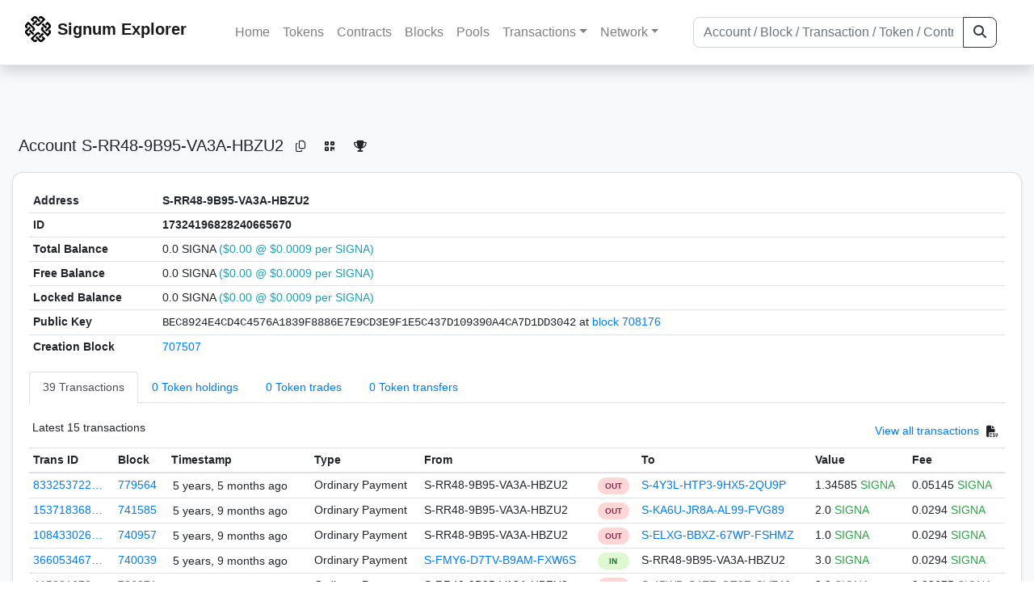

--- FILE ---
content_type: text/html; charset=utf-8
request_url: https://explorer.signum.network/address/17324196828240665670
body_size: 7204
content:


<!doctype html>
<html lang="en">

<head>
  <meta charset="utf-8">
  <meta name="viewport" content="width=device-width, initial-scale=1, maximum-scale=1, shrink-to-fit=no">
  <meta name="keywords" content="sustainable, blockchain, crypto, minable, HDD, greencoin, singa, SIGNA">
  <meta property="og:title" content="Signum Explorer - Smart. Secure. Sustainable.">
  <meta name="twitter:title" content="Signum Explorer - Smart. Secure. Sustainable.">
  <meta property="og:image" content="https://signum.network/assets/img/seo/Signum_blue.png">
  <meta property="og:description" content="
S-RR48-9B95-VA3A-HBZU2

">
  <meta name="description"
    content="The easiest and most trusted Signum transaction search engine and blockchain explorer.">
  <title>Signum Explorer  - Account S-RR48-9B95-VA3A-HBZU2</title>
  <link href="/static/favicon.png" rel="icon">
  <link rel="stylesheet" href="https://cdn.jsdelivr.net/npm/bootstrap@4.6.2/dist/css/bootstrap.min.css" integrity="sha384-xOolHFLEh07PJGoPkLv1IbcEPTNtaed2xpHsD9ESMhqIYd0nLMwNLD69Npy4HI+N" crossorigin="anonymous">
  <link rel="stylesheet" href="/static/css/style.css?v=h">
  <link rel="stylesheet" type="text/css" href="/static/fontawesome-free-6.5.2-web/css/all.min.css" />
</head>
<body>
  
  <div class="wrapper">
    
      <header>
        <nav class="navbar navbar-expand-lg navbar-light fixed-top border-bottom shadow mb-3">
          <div class="container" style="max-width: 1400px !important;">
          <a class="mb-2" href="/"><img alt="LOGO" src="/static/logo.svg" height="32px"></a>
          <a class="p-2" href="/">
          
            <span class="navbar-brand my-0 mr-auto mb-2 font-weight-bold">Signum Explorer</span><br />
          
            
          </a>
          <button class="navbar-toggler" type="button" data-toggle="collapse" data-target="#navbarsMenu"
            aria-controls="navbarsMenu" aria-expanded="false" aria-label="Toggle navigation">
            <span class="navbar-toggler-icon"></span>
          </button>
          <div class="collapse navbar-collapse justify-content-md-center pl-4" id="navbarsMenu">
            <ul class="navbar-nav">
              <li class="nav-item">
                <a class="nav-link" href="/">Home</a>
              </li>
              <li class="nav-item">
                <a class="nav-link" href="/assets/">Tokens</a>
              </li>
              <li class="nav-item">
                <a class="nav-link" href="/ats/">Contracts</a>
              </li>
              <li class="nav-item">
                <a class="nav-link" href="/blocks/">Blocks</a>
              </li>
              <li class="nav-item">
                <a class="nav-link" href="/pools/">Pools</a>
              </li>
              <li class="nav-item dropdown">
                <a class="nav-link dropdown-toggle" href="#" id="transactions-nav" data-toggle="dropdown"
                  aria-haspopup="true" aria-expanded="false">Transactions</a>
                <div class="dropdown-menu" aria-labelledby="transactions-nav">
                  <a class="dropdown-item" href="/txsPending/">Pending Transactions</a>
                  <a class="dropdown-item" href="/txs/">Confirmed Transactions</a>
                  <a class="dropdown-item" href="/sub/">Auto-Payments</a>
                  <a class="dropdown-item" href="/alias/">Aliases</a>
                </div>
              </li>
              <li class="nav-item dropdown">
                <a class="nav-link dropdown-toggle" href="#" id="peers-nav" data-toggle="dropdown" aria-haspopup="true"
                  aria-expanded="false">Network</a>
                <div class="dropdown-menu" aria-labelledby="peers-nav">
                  <a class="dropdown-item" href="/accounts/">Top Accounts</a>
                  <a class="dropdown-item" href="/peers/">Nodes List</a>
                  <a class="dropdown-item" href="/peers-charts/">Nodes Distribution</a>
                </div>
              </li>
            </ul>
          </div>
          
          <form class="form-inline my-2 my-lg-0 input-group col-lg-4" action="/search/">
            <input class="form-control" type="text" name="q"
              placeholder="Account / Block / Transaction / Token / Contract" title="Fill to search" aria-label="Search">
            <div class="input-group-append">
              <button class="btn btn-outline-dark my-sm-0" type="submit" name="submit" value="Search"><i
                  class="fas fa-search"></i></button>
            </div>
          </form>
          
          </div>
        </nav>
      </header>
      <main role="main">
        <div class="container">
          <div class="text-center mb-5">
          </div>
          
          
  <!-- QRModal -->
  <div class="modal fade" id="QRModal" tabindex="-1" role="dialog" aria-labelledby="QRModalLabel" aria-hidden="true">
    <div class="modal-dialog modal-sm" role="document">
      <div class="modal-content">
        <div class="modal-header">
          <h5 class="modal-title text-break small" id="QRModalLabel">S-RR48-9B95-VA3A-HBZU2</h5>
          <button type="button" class="close" data-dismiss="modal" aria-label="Close">
            <span aria-hidden="true">&times;</span>
          </button>
        </div>
        <div class="modal-body text-center">
          <div id="qr_code" title="S-S-RR48-9B95-VA3A-HBZU2"></div>
        </div>
      </div>
    </div>
  </div>

  <h5 class="p-2">Account<br class="d-md-none" /> S-RR48-9B95-VA3A-HBZU2
    <a class="btn btn-sm btn-icon btn-light rounded-circle copy-btn" href="#" data-clipboard-text="S-RR48-9B95-VA3A-HBZU2"><i class="far fa-copy"></i></a>
    <a class="btn btn-sm btn-icon btn-light rounded-circle" href="#" data-toggle="modal" data-target="#QRModal" title="Click to view QR Code"><i class="fa fa-qrcode"></i></a>
    <a class="btn btn-sm btn-icon btn-light rounded-circle copy-btn" title="Click to view SignaRank" href="https://signarank.club/address/17324196828240665670" target="_blank"><i class="fa fa-trophy"></i></a>
  </h5>

  <div class="card-deck mb-3">
    <div class="card mb-4 shadow-sm">
      <div class="card-body">

        <div class="table-responsive">
          <table class="table small table-sm">
            <tbody>
            <tr>
              <th>Address</th>
              <th>S-RR48-9B95-VA3A-HBZU2
                
              </th>
              </tr>
            <tr>
              <th style="width: 160px;">ID</th>
              <th>17324196828240665670</th>
            </tr>
            
            
            <tr>
              <th>Total Balance</th>
              <td>
                0.0 SIGNA<br class="d-md-none" />
                <span class="text-info">($0.00 @ $0.0009 per SIGNA)</span>
              </td>
            </tr>
            <tr>
              <th>Free Balance</th>
              <td>
                0.0 SIGNA<br class="d-md-none" />
                <span class="text-info">($0.00 @ $0.0009 per SIGNA)</span>
              </td>
            </tr>
            <tr>
              <th>Locked Balance</th>
              <td>
                0.0 SIGNA<br class="d-md-none" />
                <span class="text-info">($0.00 @ $0.0009 per SIGNA)</span>
              </td>
            </tr>
            
            
            <tr>
              <th>Public Key</th>
              <td style="word-wrap: break-word; max-width: 250px">
                
                  <span class="text-monospace">BEC8924E4CD4C4576A1839F8886E7E9CD3E9F1E5C437D109390A4CA7D1DD3042</span>
                  <br class="d-md-none" />
                  at <a href="/block/708176">block 708176</a>
                
              </td>
            </tr>
            
            <tr>
              <th>Creation Block</th>
              <td><a href="/block/707507">707507</a></td>
            </tr>
            
            </tbody>
          </table>

          <nav>
            <div class="nav nav-tabs small" id="nav-tab" role="tablist">
              <a class="nav-item nav-link active" id="nav-transactions-tab" data-toggle="tab" href="#nav-transactions" role="tab" aria-controls="nav-transactions" aria-selected="true">39 Transactions</a>
              <a class="nav-item nav-link" id="nav-asset-hold-tab" data-toggle="tab" href="#nav-asset-hold" role="tab" aria-controls="nav-asset-hold" aria-selected="false">0 Token holdings</a>
              <a class="nav-item nav-link" id="nav-asset-trades-tab" data-toggle="tab" href="#nav-asset-trades" role="tab" aria-controls="nav-asset-trades" aria-selected="false">0 Token trades</a>
              <a class="nav-item nav-link" id="nav-asset-transfer-tab" data-toggle="tab" href="#nav-asset-transfer" role="tab" aria-controls="nav-asset-transfer" aria-selected="false">0 Token transfers</a>
              
              
              
              
              
            </div>
          </nav>
          <div class="tab-content" id="nav-tabContent">
            <div class="tab-pane fade show active" id="nav-transactions" role="tabpanel" aria-labelledby="nav-transactions-tab">
              
                <p style="margin-top: 10px">
                  <div class="float-left small p-1">Latest 15 transactions</div>
                  <div class="float-right  small p-1">
                    <a href="/txs/?a=17324196828240665670">View all transactions</a>
                    <a class="btn btn-sm btn-icon btn-soft-secondary rounded-circle copy-btn px-1" title="Download the latest 2k txs" href="/csv/17324196828240665670"><i class="fas fa-file-csv"></i></a>
                  </div>
                </p>
                


<div class="table-responsive">
  <table class="table table-hover small table-sm">
    
    <thead>
    <tr>
      <th scope="col">Trans ID</th>
      <th scope="col">Block</th>
      <th scope="col">Timestamp</th>
      <th scope="col">Type</th>
      <th scope="col">From</th>
      <th scope="col"></th>
      <th scope="col">To</th>
      <th scope="col">Value</th>
      <th scope="col">Fee</th>
    </tr>
    </thead>
    <tbody>
    
      <tr>
        <td><a href="/tx/8332537222321960359">833253722…</a></td>
        <td class=" "><a href="/block/779564">779564</a></td>
        <td><div class="truncate">5 years, 5 months ago</div></td>
        <td class="text-nowrap">
          
            <span> Ordinary Payment</span>
          
          
          
        </td>
        <td class="text-nowrap">
          


  S-RR48-9B95-VA3A-HBZU2


  <br>

<small>
  
    <span class="text-secondary"></span>
  
</small>

        </td>
        <td>
          
            
              <span class="text-center font-weight-bold rounded-pill" style="background-color: rgb(255, 214, 214)!important; color: rgb(140, 45, 80); line-height: 1.6; font-size: .61rem; width: 100%!important; display: inline-block; padding: .2rem .5rem;">
                OUT</span>
            
          
        </td>
        <td class="text-nowrap">
          
            



  


  <a href="/address/765425562621671474">
    S-4Y3L-HTP3-9HX5-2QU9P
  </a>


  <br>

<small>
  
    <span class="text-secondary"></span>
  
</small>



          
        </td>
          <td class="text-nowrap">
                    
              <span>1.34585</span>
              <span class="text-success"> SIGNA </span><br>
            
                      
            
            
          </td>
        <td class="text-nowrap">
          <span>0.05145</span>
          <span class="text-success"> SIGNA </span>
        </td>
      </tr>
     
    
      <tr>
        <td><a href="/tx/15371836831154977802">153718368…</a></td>
        <td class=" "><a href="/block/741585">741585</a></td>
        <td><div class="truncate">5 years, 9 months ago</div></td>
        <td class="text-nowrap">
          
            <span> Ordinary Payment</span>
          
          
          
        </td>
        <td class="text-nowrap">
          


  S-RR48-9B95-VA3A-HBZU2


  <br>

<small>
  
    <span class="text-secondary"></span>
  
</small>

        </td>
        <td>
          
            
              <span class="text-center font-weight-bold rounded-pill" style="background-color: rgb(255, 214, 214)!important; color: rgb(140, 45, 80); line-height: 1.6; font-size: .61rem; width: 100%!important; display: inline-block; padding: .2rem .5rem;">
                OUT</span>
            
          
        </td>
        <td class="text-nowrap">
          
            



  


  <a href="/address/15247459381148164250">
    S-KA6U-JR8A-AL99-FVG89
  </a>


  <br>

<small>
  
    <span class="text-secondary"></span>
  
</small>



          
        </td>
          <td class="text-nowrap">
                    
              <span>2.0</span>
              <span class="text-success"> SIGNA </span><br>
            
                      
            
            
          </td>
        <td class="text-nowrap">
          <span>0.0294</span>
          <span class="text-success"> SIGNA </span>
        </td>
      </tr>
     
    
      <tr>
        <td><a href="/tx/10843302643445770940">108433026…</a></td>
        <td class=" "><a href="/block/740957">740957</a></td>
        <td><div class="truncate">5 years, 9 months ago</div></td>
        <td class="text-nowrap">
          
            <span> Ordinary Payment</span>
          
          
          
        </td>
        <td class="text-nowrap">
          


  S-RR48-9B95-VA3A-HBZU2


  <br>

<small>
  
    <span class="text-secondary"></span>
  
</small>

        </td>
        <td>
          
            
              <span class="text-center font-weight-bold rounded-pill" style="background-color: rgb(255, 214, 214)!important; color: rgb(140, 45, 80); line-height: 1.6; font-size: .61rem; width: 100%!important; display: inline-block; padding: .2rem .5rem;">
                OUT</span>
            
          
        </td>
        <td class="text-nowrap">
          
            



  


  <a href="/address/16126818839474621358">
    S-ELXG-BBXZ-67WP-FSHMZ
  </a>


  <br>

<small>
  
    <span class="text-secondary"></span>
  
</small>



          
        </td>
          <td class="text-nowrap">
                    
              <span>1.0</span>
              <span class="text-success"> SIGNA </span><br>
            
                      
            
            
          </td>
        <td class="text-nowrap">
          <span>0.0294</span>
          <span class="text-success"> SIGNA </span>
        </td>
      </tr>
     
    
      <tr>
        <td><a href="/tx/3660534678657656051">366053467…</a></td>
        <td class=" "><a href="/block/740039">740039</a></td>
        <td><div class="truncate">5 years, 9 months ago</div></td>
        <td class="text-nowrap">
          
            <span> Ordinary Payment</span>
          
          
          
        </td>
        <td class="text-nowrap">
          


  <a href="/address/15858191720420659140">
    S-FMY6-D7TV-B9AM-FXW6S
  </a>


  <br>

<small>
  
    <span class="text-secondary"></span>
  
</small>

        </td>
        <td>
          
            
              <span class="text-center font-weight-bold rounded-pill" style="background-color: rgb(222, 249, 210)!important; color: rgb(35, 118, 64); line-height: 1.6; font-size: .61rem; width: 100%!important; display: inline-block; padding: .2rem .5rem;">
                IN</span>
            
          
        </td>
        <td class="text-nowrap">
          
            



  


  S-RR48-9B95-VA3A-HBZU2


  <br>

<small>
  
    <span class="text-secondary"></span>
  
</small>



          
        </td>
          <td class="text-nowrap">
                    
              <span>3.0</span>
              <span class="text-success"> SIGNA </span><br>
            
                      
            
            
          </td>
        <td class="text-nowrap">
          <span>0.0294</span>
          <span class="text-success"> SIGNA </span>
        </td>
      </tr>
     
    
      <tr>
        <td><a href="/tx/415881672718842621">415881672…</a></td>
        <td class=" "><a href="/block/736871">736871</a></td>
        <td><div class="truncate">5 years, 9 months ago</div></td>
        <td class="text-nowrap">
          
            <span> Ordinary Payment</span>
          
          
          
        </td>
        <td class="text-nowrap">
          


  S-RR48-9B95-VA3A-HBZU2


  <br>

<small>
  
    <span class="text-secondary"></span>
  
</small>

        </td>
        <td>
          
            
              <span class="text-center font-weight-bold rounded-pill" style="background-color: rgb(255, 214, 214)!important; color: rgb(140, 45, 80); line-height: 1.6; font-size: .61rem; width: 100%!important; display: inline-block; padding: .2rem .5rem;">
                OUT</span>
            
          
        </td>
        <td class="text-nowrap">
          
            



  


  <a href="/address/11676034760445071243">
    S-45WD-S4ER-GT3Z-CVE46
  </a>


  <br>

<small>
  
    <span class="text-secondary"></span>
  
</small>



          
        </td>
          <td class="text-nowrap">
                    
              <span>2.0</span>
              <span class="text-success"> SIGNA </span><br>
            
                      
            
            
          </td>
        <td class="text-nowrap">
          <span>0.03675</span>
          <span class="text-success"> SIGNA </span>
        </td>
      </tr>
     
    
      <tr>
        <td><a href="/tx/17203968931453527228">172039689…</a></td>
        <td class=" "><a href="/block/736598">736598</a></td>
        <td><div class="truncate">5 years, 9 months ago</div></td>
        <td class="text-nowrap">
          
            <span> Ordinary Payment</span>
          
          
          
        </td>
        <td class="text-nowrap">
          


  S-RR48-9B95-VA3A-HBZU2


  <br>

<small>
  
    <span class="text-secondary"></span>
  
</small>

        </td>
        <td>
          
            
              <span class="text-center font-weight-bold rounded-pill" style="background-color: rgb(255, 214, 214)!important; color: rgb(140, 45, 80); line-height: 1.6; font-size: .61rem; width: 100%!important; display: inline-block; padding: .2rem .5rem;">
                OUT</span>
            
          
        </td>
        <td class="text-nowrap">
          
            



  


  <a href="/address/13696467877587530941">
    S-GF7X-YYWL-HE8H-D2X6W
  </a>


  <br>

<small>
  
    <span class="text-secondary"></span>
  
</small>



          
        </td>
          <td class="text-nowrap">
                    
              <span>1.0</span>
              <span class="text-success"> SIGNA </span><br>
            
                      
            
            
          </td>
        <td class="text-nowrap">
          <span>0.05145</span>
          <span class="text-success"> SIGNA </span>
        </td>
      </tr>
     
    
      <tr>
        <td><a href="/tx/12270626245651316730">122706262…</a></td>
        <td class=" "><a href="/block/736107">736107</a></td>
        <td><div class="truncate">5 years, 9 months ago</div></td>
        <td class="text-nowrap">
          
            <span> Ordinary Payment</span>
          
          
          
        </td>
        <td class="text-nowrap">
          


  <a href="/address/16819229230962281071">
    S-Z4MH-VYFP-5WDL-G9HUL
  </a>


  <br>

<small>
  
    <span class="text-secondary"></span>
  
</small>

        </td>
        <td>
          
            
              <span class="text-center font-weight-bold rounded-pill" style="background-color: rgb(222, 249, 210)!important; color: rgb(35, 118, 64); line-height: 1.6; font-size: .61rem; width: 100%!important; display: inline-block; padding: .2rem .5rem;">
                IN</span>
            
          
        </td>
        <td class="text-nowrap">
          
            



  


  S-RR48-9B95-VA3A-HBZU2


  <br>

<small>
  
    <span class="text-secondary"></span>
  
</small>



          
        </td>
          <td class="text-nowrap">
                    
              <span>1.0</span>
              <span class="text-success"> SIGNA </span><br>
            
                      
            
            
          </td>
        <td class="text-nowrap">
          <span>0.0147</span>
          <span class="text-success"> SIGNA </span>
        </td>
      </tr>
     
    
      <tr>
        <td><a href="/tx/6698122472334396562">669812247…</a></td>
        <td class=" "><a href="/block/735565">735565</a></td>
        <td><div class="truncate">5 years, 9 months ago</div></td>
        <td class="text-nowrap">
          
            <span> Ordinary Payment</span>
          
          
          
        </td>
        <td class="text-nowrap">
          


  S-RR48-9B95-VA3A-HBZU2


  <br>

<small>
  
    <span class="text-secondary"></span>
  
</small>

        </td>
        <td>
          
            
              <span class="text-center font-weight-bold rounded-pill" style="background-color: rgb(255, 214, 214)!important; color: rgb(140, 45, 80); line-height: 1.6; font-size: .61rem; width: 100%!important; display: inline-block; padding: .2rem .5rem;">
                OUT</span>
            
          
        </td>
        <td class="text-nowrap">
          
            



  


  <a href="/address/8326479428121004255">
    S-248Z-XLHE-AE7Q-9SE59
  </a>


  <br>

<small>
  
    <span class="text-secondary"></span>
  
</small>



          
        </td>
          <td class="text-nowrap">
                    
              <span>17.0</span>
              <span class="text-success"> SIGNA </span><br>
            
                      
            
            
          </td>
        <td class="text-nowrap">
          <span>0.05145</span>
          <span class="text-success"> SIGNA </span>
        </td>
      </tr>
     
    
      <tr>
        <td><a href="/tx/13937470237534561515">139374702…</a></td>
        <td class=" "><a href="/block/735535">735535</a></td>
        <td><div class="truncate">5 years, 9 months ago</div></td>
        <td class="text-nowrap">
          
            <span> Ordinary Payment</span>
          
          
          
        </td>
        <td class="text-nowrap">
          


  <a href="/address/1438799790411080406">
    S-RSQQ-T777-8F9S-36XX9
  </a>


  <br>

<small>
  
    <span class="text-secondary"></span>
  
</small>

        </td>
        <td>
          
            
              <span class="text-center font-weight-bold rounded-pill" style="background-color: rgb(222, 249, 210)!important; color: rgb(35, 118, 64); line-height: 1.6; font-size: .61rem; width: 100%!important; display: inline-block; padding: .2rem .5rem;">
                IN</span>
            
          
        </td>
        <td class="text-nowrap">
          
            



  


  S-RR48-9B95-VA3A-HBZU2


  <br>

<small>
  
    <span class="text-secondary"></span>
  
</small>



          
        </td>
          <td class="text-nowrap">
                    
              <span>6.0</span>
              <span class="text-success"> SIGNA </span><br>
            
                      
            
            
          </td>
        <td class="text-nowrap">
          <span>0.00735</span>
          <span class="text-success"> SIGNA </span>
        </td>
      </tr>
     
    
      <tr>
        <td><a href="/tx/10135745976110976388">101357459…</a></td>
        <td class=" "><a href="/block/732411">732411</a></td>
        <td><div class="truncate">5 years, 9 months ago</div></td>
        <td class="text-nowrap">
          
            <span> Ordinary Payment</span>
          
          
          
        </td>
        <td class="text-nowrap">
          


  S-RR48-9B95-VA3A-HBZU2


  <br>

<small>
  
    <span class="text-secondary"></span>
  
</small>

        </td>
        <td>
          
            
              <span class="text-center font-weight-bold rounded-pill" style="background-color: rgb(255, 214, 214)!important; color: rgb(140, 45, 80); line-height: 1.6; font-size: .61rem; width: 100%!important; display: inline-block; padding: .2rem .5rem;">
                OUT</span>
            
          
        </td>
        <td class="text-nowrap">
          
            



  


  <a href="/address/17148337438966352292">
    S-Y4F6-3G33-TDTR-G4TYV
  </a>


  <br>

<small>
  
    <span class="text-secondary"></span>
  
</small>



          
        </td>
          <td class="text-nowrap">
                    
              <span>6.0</span>
              <span class="text-success"> SIGNA </span><br>
            
                      
            
            
          </td>
        <td class="text-nowrap">
          <span>0.0147</span>
          <span class="text-success"> SIGNA </span>
        </td>
      </tr>
     
    
      <tr>
        <td><a href="/tx/15855397779488504415">158553977…</a></td>
        <td class=" "><a href="/block/731215">731215</a></td>
        <td><div class="truncate">5 years, 10 months ago</div></td>
        <td class="text-nowrap">
          
            <span> Ordinary Payment</span>
          
          
          
        </td>
        <td class="text-nowrap">
          


  <a href="/address/9279865493415902820">
    S-DHM6-HZF9-PSJ4-AN7L3
  </a>


  <br>

<small>
  
    <span class="text-secondary"></span>
  
</small>

        </td>
        <td>
          
            
              <span class="text-center font-weight-bold rounded-pill" style="background-color: rgb(222, 249, 210)!important; color: rgb(35, 118, 64); line-height: 1.6; font-size: .61rem; width: 100%!important; display: inline-block; padding: .2rem .5rem;">
                IN</span>
            
          
        </td>
        <td class="text-nowrap">
          
            



  


  S-RR48-9B95-VA3A-HBZU2


  <br>

<small>
  
    <span class="text-secondary"></span>
  
</small>



          
        </td>
          <td class="text-nowrap">
                    
              <span>12.0</span>
              <span class="text-success"> SIGNA </span><br>
            
                      
            
            
          </td>
        <td class="text-nowrap">
          <span>0.05145</span>
          <span class="text-success"> SIGNA </span>
        </td>
      </tr>
     
    
      <tr>
        <td><a href="/tx/728072692168584350">728072692…</a></td>
        <td class=" "><a href="/block/730182">730182</a></td>
        <td><div class="truncate">5 years, 10 months ago</div></td>
        <td class="text-nowrap">
          
            <span> Ordinary Payment</span>
          
          
          
        </td>
        <td class="text-nowrap">
          


  <a href="/address/16070616563470832226">
    S-26M4-MTKM-QY79-FEL3Y
  </a>


  <br>

<small>
  
    <span class="text-secondary"></span>
  
</small>

        </td>
        <td>
          
            
              <span class="text-center font-weight-bold rounded-pill" style="background-color: rgb(222, 249, 210)!important; color: rgb(35, 118, 64); line-height: 1.6; font-size: .61rem; width: 100%!important; display: inline-block; padding: .2rem .5rem;">
                IN</span>
            
          
        </td>
        <td class="text-nowrap">
          
            



  


  S-RR48-9B95-VA3A-HBZU2


  <br>

<small>
  
    <span class="text-secondary"></span>
  
</small>



          
        </td>
          <td class="text-nowrap">
                    
              <span>4.0</span>
              <span class="text-success"> SIGNA </span><br>
            
                      
            
            
          </td>
        <td class="text-nowrap">
          <span>0.03675</span>
          <span class="text-success"> SIGNA </span>
        </td>
      </tr>
     
    
      <tr>
        <td><a href="/tx/13954223324048731088">139542233…</a></td>
        <td class=" "><a href="/block/729693">729693</a></td>
        <td><div class="truncate">5 years, 10 months ago</div></td>
        <td class="text-nowrap">
          
            <span> Ordinary Payment</span>
          
          
          
        </td>
        <td class="text-nowrap">
          


  S-RR48-9B95-VA3A-HBZU2


  <br>

<small>
  
    <span class="text-secondary"></span>
  
</small>

        </td>
        <td>
          
            
              <span class="text-center font-weight-bold rounded-pill" style="background-color: rgb(255, 214, 214)!important; color: rgb(140, 45, 80); line-height: 1.6; font-size: .61rem; width: 100%!important; display: inline-block; padding: .2rem .5rem;">
                OUT</span>
            
          
        </td>
        <td class="text-nowrap">
          
            



  


  <a href="/address/21208082740600785">
    S-XRYK-NG93-A77B-2SUL2
  </a>


  <br>

<small>
  
    <span class="text-secondary"></span>
  
</small>



          
        </td>
          <td class="text-nowrap">
                    
              <span>2.0</span>
              <span class="text-success"> SIGNA </span><br>
            
                      
            
            
          </td>
        <td class="text-nowrap">
          <span>0.0588</span>
          <span class="text-success"> SIGNA </span>
        </td>
      </tr>
     
    
      <tr>
        <td><a href="/tx/7241207509982010154">724120750…</a></td>
        <td class=" "><a href="/block/729100">729100</a></td>
        <td><div class="truncate">5 years, 10 months ago</div></td>
        <td class="text-nowrap">
          
            <span> Ordinary Payment</span>
          
          
          
        </td>
        <td class="text-nowrap">
          


  <a href="/address/4523220781816002046">
    S-XFHY-CS4E-54VW-5PFKX
  </a>


  <br>

<small>
  
    <span class="text-secondary"></span>
  
</small>

        </td>
        <td>
          
            
              <span class="text-center font-weight-bold rounded-pill" style="background-color: rgb(222, 249, 210)!important; color: rgb(35, 118, 64); line-height: 1.6; font-size: .61rem; width: 100%!important; display: inline-block; padding: .2rem .5rem;">
                IN</span>
            
          
        </td>
        <td class="text-nowrap">
          
            



  


  S-RR48-9B95-VA3A-HBZU2


  <br>

<small>
  
    <span class="text-secondary"></span>
  
</small>



          
        </td>
          <td class="text-nowrap">
                    
              <span>1.0</span>
              <span class="text-success"> SIGNA </span><br>
            
                      
            
            
          </td>
        <td class="text-nowrap">
          <span>0.00735</span>
          <span class="text-success"> SIGNA </span>
        </td>
      </tr>
     
    
      <tr>
        <td><a href="/tx/5101701636653185579">510170163…</a></td>
        <td class=" "><a href="/block/727892">727892</a></td>
        <td><div class="truncate">5 years, 10 months ago</div></td>
        <td class="text-nowrap">
          
            <span> Ordinary Payment</span>
          
          
          
        </td>
        <td class="text-nowrap">
          


  <a href="/address/11406279809499420243">
    S-SPLM-3QYY-V985-BZTLW
  </a>


  <br>

<small>
  
    <span class="text-secondary"></span>
  
</small>

        </td>
        <td>
          
            
              <span class="text-center font-weight-bold rounded-pill" style="background-color: rgb(222, 249, 210)!important; color: rgb(35, 118, 64); line-height: 1.6; font-size: .61rem; width: 100%!important; display: inline-block; padding: .2rem .5rem;">
                IN</span>
            
          
        </td>
        <td class="text-nowrap">
          
            



  


  S-RR48-9B95-VA3A-HBZU2


  <br>

<small>
  
    <span class="text-secondary"></span>
  
</small>



          
        </td>
          <td class="text-nowrap">
                    
              <span>2.0</span>
              <span class="text-success"> SIGNA </span><br>
            
                      
            
            
          </td>
        <td class="text-nowrap">
          <span>0.0588</span>
          <span class="text-success"> SIGNA </span>
        </td>
      </tr>
     
    
    </tbody>
  </table>
</div>
<script>
function disableEmptyInputs(form) {
  var controls = form.elements;
  for (var i=0, iLen=controls.length; i<iLen; i++) {
    controls[i].disabled = controls[i].value == '';
  }
}
</script>

                <div class="float-right  small p-1">
                  <a href="/txs/?a=17324196828240665670">View all transactions</a>
                  <a class="btn btn-sm btn-icon btn-soft-secondary rounded-circle copy-btn px-1" title="Download the latest 2k txs" href="/csv/17324196828240665670"><i class="fas fa-file-csv"></i></a>
                </div>
              
            </div>

            <div class="tab-pane fade" id="nav-asset-hold" role="tabpanel" aria-labelledby="nav-asset-hold-tab">
              
                <p class="small p-1" style="margin-top: 10px">No tokens found</p>
              
            </div>

            <div class="tab-pane fade" id="nav-asset-trades" role="tabpanel" aria-labelledby="nav-asset-trades-tab">
              
                <p class="small p-1" style="margin-top: 10px">No trades found</p>
              
            </div>

            <div class="tab-pane fade" id="nav-asset-transfer" role="tabpanel" aria-labelledby="nav-asset-transfer-tab">
              
                <p class="small p-1" style="margin-top: 10px">
                  No token transfers found
                </p>
              
            </div>


            <div class="tab-pane fade" id="nav-ats" role="tabpanel" aria-labelledby="nav-ats-tab">
              
                <p class="small p-1" style="margin-top: 10px">No contracts deployed</p>
              
            </div>


            <div class="tab-pane fade" id="nav-blocks" role="tabpanel" aria-labelledby="nav-blocks-tab">
              
                <p class="small p-1" style="margin-top: 10px">No blocks mined</p>
              
            </div>
            <div class="tab-pane fade" id="nav-cashback" role="tabpanel" aria-labelledby="nav-casback-tab">
              
                <p class="small p-1" style="margin-top: 10px">No cashback received</p>
              
            </div>
            <div class="tab-pane fade" id="nav-alias" role="tabpanel" aria-labelledby="nav-alias-tab">
              
                <p class="small p-1" style="margin-top: 10px">No aliases found</p>
              
                  <div class="float-right  small p-1">
                    <a href="/alias/?a=17324196828240665670">View all Aliases</a>
                  </div>
            </div>
            <div class="tab-pane fade" id="nav-subscription" role="tabpanel" aria-labelledby="nav-subscription-tab">
              
                <p class="small p-1" style="margin-top: 10px">No auto-payments found</p>
              
                  <div class="float-right  small p-1">
                    <a href="/sub/?a=17324196828240665670">View all Auto-Payments</a>
                  </div>
            </div>


          </div>

        </div>

      </div>
    </div>
  </div>
<div id="avatarModal" class="modal fade" tabindex="-1" role="dialog" aria-hidden="true">
    <div class="modal-dialog modal-lg">
        <div class="modal-content">
            <div class="modal-body p-0 text-center bg-alt">
                <img src=" " id="avatarImage" class="loaded-image mx-auto img-fluid">
            </div>
        </div>
    </div>
</div>

        </div>
      </main>
      <div id="push"></div>
    </div>
    <footer class="footer mt-5 py-3 shadow-sm">
      <div class="footerex">
        <div class="containft">
          <div class="colft">
            <h1>Resources</h1>
            <span class="line" style="width: 40px;margin-bottom: 10px;"></span>
            <ul>
              <li><a class="normlink" href="https://www.signum.network/wallet.html" target="_blank">Wallets &
                  Node</a></li>
              <li><a class="normlink" href="https://www.signum.network/mining.html" target="_blank">Mining</a>
              </li>
              <li><a class="normlink" href="https://www.signum.network/exchanges.html" target="_blank">Exchanges</a>
              </li>
              <li><a class="normlink" href="https://www.signum.network/styleguide.html" target="_blank">Styleguide</a>
              </li>
            </ul>
          </div>
          <div class="colft">
            <h1>Development</h1>
            <span class="line" style="width: 40px;margin-bottom: 10px;"></span>
            <ul>
              <li><a class="normlink" href="https://github.com/signum-network" target="_blank">GitHub Signum</a>
              </li>
              <li><a class="normlink" href="https://github.com/btdex" target="_blank">GitHub BTDEX</a></li>
              <li><a class="normlink mb-5" href="https://github.com/signum-network/signum-smartj" target="_blank">GitHub
                  SmartJ</a></li>
            </ul>
          </div>
          <div class="colft">
            <h1>Signum-Network</h1>
            <span class="line" style="width: 40px;margin-bottom: 10px;"></span>
            <ul>
              <li><a class="normlink" href="https://signum.community/" target="_blank">Wiki</a></li>
              <li><a class="normlink" href="https://medium.com/signum-network" target="_blank">Medium</a></li>
              <li><a class="normlink" href="https://www.signum.network/privacypolicy.html" target="_blank">Privacy Policy</a></li>
              <li><a class="normlink mb-3" href="https://www.signum.network/disclaimer.html" target="_blank">Legal Disclaimer</a></li>
            </ul>
          </div>
          <div class="colft">
            <h1>Association</h1>
            <span class="line" style="width: 40px;margin-bottom: 10px;"></span>
            <ul>
              <li><a class="normlink" href="https://sna.signum.network/" target="_blank">SNA</a></li>
              <li><a class="border pl-1 pr-1 rounded border-primary bg-primary text-light text-decoration-none" href="https://sna.signum.network/donation.html" target="_blank">Donate
                  SNA</a></li>
            </ul>
          </div>
          <div class="colft social">
            <h1>Social</h1>
            <span class="line" style="width: 40px;margin-bottom: 15px;"></span>
            <ul>
              <a class="normlink" href="https://discord.gg/QHZkF4KHDS" target="_blank"><i
                  class="fab fa-discord fa-lg" data-toggle="modal" data-target="#QRModal" title="" data-original-title="Discord"></i></a>
              <a class="normlink" href="https://t.me/signumnetwork" target="_blank"><i
                  class="fab fa-telegram-plane fa-lg" data-toggle="modal" data-target="#QRModal" title="" data-original-title="Telegram"></i></a>
              <a class="normlink" href="https://twitter.com/signum_official" target="_blank"><i
                  class="fab fa-twitter fa-lg" data-toggle="modal" data-target="#QRModal" title="" data-original-title="Twitter"></i></a>
              <a class="normlink" href="https://www.reddit.com/r/Signum/" target="_blank"><i
                  class="fab fa-reddit fa-lg" data-toggle="modal" data-target="#QRModal" title="" data-original-title="Reddit"></i></a>
              <a class="normlink" href="https://www.youtube.com/c/SignumNetwork" target="_blank"><i
                  class="fab fa-youtube fa-lg" data-toggle="modal" data-target="#QRModal" title="" data-original-title="YouTube"></i></a><br><br>
            <li class="sig"><img alt="CoinGecko Logo" height="35px" src="/static/CoinGecko-logo-white.png"><br>
            Rates by CoinGecko</li>
            </ul>
            <ul>
            </ul>
          </div>
          <div class="clearfix"></div>
        </div>
      </div>
      <div class="container text-center sig">
        <br>
        Made with ❤️ by <a href="https://github.com/signum-network" class="normlink" target="_blank">Signum
          Network</a> @ (2019-2026)
        <br>
        
        
      </div>
    </footer>
    <script src="https://code.jquery.com/jquery-3.6.0.min.js" integrity="sha256-/xUj+3OJU5yExlq6GSYGSHk7tPXikynS7ogEvDej/m4=" crossorigin="anonymous"></script>
    <script src="https://cdn.jsdelivr.net/npm/popper.js@1.16.1/dist/umd/popper.min.js" integrity="sha384-9/reFTGAW83EW2RDu2S0VKaIzap3H66lZH81PoYlFhbGU+6BZp6G7niu735Sk7lN" crossorigin="anonymous"></script>
    <script src="https://cdn.jsdelivr.net/npm/bootstrap@4.6.2/dist/js/bootstrap.min.js" integrity="sha384-+sLIOodYLS7CIrQpBjl+C7nPvqq+FbNUBDunl/OZv93DB7Ln/533i8e/mZXLi/P+" crossorigin="anonymous"></script>    <script src="https://cdn.jsdelivr.net/npm/easyqrcodejs@4.4.10/src/easy.qrcode.js" integrity="sha384-ZstLT7ma1jjMbZ+hlNMNVzVjnN59eAqAqhaS2PuPfllOAkcCi7MPEZo39BVYGCsg" crossorigin="anonymous"></script>
    <script src="https://cdnjs.cloudflare.com/ajax/libs/clipboard.js/2.0.4/clipboard.min.js" integrity="sha256-FiZwavyI2V6+EXO1U+xzLG3IKldpiTFf3153ea9zikQ=" crossorigin="anonymous"></script>
    
    <script>
      clipboard = new ClipboardJS('.copy-btn');

      $('.copy-btn').tooltip({
        title: 'Copy to clipboard',
      });

      $(function () {
        $('[data-toggle="modal"]').tooltip();
        $('[data-title]').tooltip();
      });

      clipboard.on('success', function (e) {
        $(e.trigger)
          .attr('data-original-title', 'Copied!')
          .tooltip('show')
          .blur()
          .attr('data-original-title', 'Copy to clipboard')
      });
    </script>
    <script>
      $(document).ready(function () {
        $('#back-to-top').fadeOut(1);
        $(window).scroll(function () {
          if ($(this).scrollTop() > 50) {
            $('#back-to-top').fadeIn();
          } else {
            $('#back-to-top').fadeOut();
          }
        });
        // scroll body to 0px on click
        $('#back-to-top').click(function () {
          $('body,html').animate({
            scrollTop: 0
          }, 400);
          return false;
        });
      });
    </script>
    
<script>
    var qrcode = new QRCode(document.getElementById("qr_code"), {
        text: "S-RR48-9B95-VA3A-HBZU2",
        dotScale: .7,
        backgroundImage: "/static/Signum_Logomark_blue_filled.svg",
        backgroundImageAlpha: .3,
        logoBackgroundTransparent: true,
        correctLevel: QRCode.CorrectLevel.H,
    }); 
</script>
<script>
    $('#avatarModal').on('show.bs.modal', function (e) {
       $('#avatarImage').attr("src",$(e.relatedTarget).data("large-src"));
    });
</script>
<script>
  window.onload = function () {

    const fields = document.getElementsByName('src44field');
    if (!fields || fields.length === 0) return;

    for (const field of fields) {
      const source = field.textContent?.trim() ?? '';
      if (!source) continue;

      try {
        const obj = JSON.parse(source);

        const name = (obj.nm ?? '').toString().trim();
        const description = (obj.ds ?? '').toString().trim();
        const web = (obj.hp ?? '').toString().trim();

        let avatarHtml = '';
        if (obj.av && typeof obj.av === 'object') {
          const cid = Object.keys(obj.av)[0] ?? '';
          if (cid) {
            avatarHtml =
              '<a href="#avatarModal" data-large-src="https://ipfs.io/ipfs/' + cid + '" data-toggle="modal">' +
              '<img src="https://ipfs.io/ipfs/' + cid + '" style="border-radius: 10%; height: 65px; width: 65px; object-fit: cover; object-position: center;">' +
              '</a>';
          }
        }

        // only render blocks if data exists
        let html = "<div style='display: inline-block; text-align: center;'>";
        if (avatarHtml) html += avatarHtml;

        if (name) {
          if (avatarHtml) html += "<br>";
          html += "<strong>" + name + "</strong>";
        }
        html += "</div>";

        if (description) {
          html += "<br>" + description;
        }

        if (web) {
          html += '<br><a href="' + web + '" target="_blank" rel="noopener noreferrer">' + web + "</a>";
        }

        field.innerHTML = html;

      } catch (e) {
        console.error("SRC44 JSON parse failed:", e, source);
      }
    }
  }
</script>
<script>
  $(function () {
    $('a[data-toggle="tab"]').on('shown.bs.tab', function (e) {
      var target = $($(e.target).attr('href'));
      var container = target.find('.lazy-tab');
      if (container.length && container.is(':empty')) {
        container.html(
          '<div class="text-center my-4"><div class="spinner-border" role="status"><span class="sr-only">Loading...</span></div></div>'
        );
        $.get(container.data('url'), function (data) {
          container.html(data);
        });
      }
    });
  });
</script>

<a id="back-to-top" href="#" class="border btn btn-light back-to-top" role="button" style="display:inline;"><i class="fas fa-chevron-up"></i></a>
<script defer src="https://static.cloudflareinsights.com/beacon.min.js/vcd15cbe7772f49c399c6a5babf22c1241717689176015" integrity="sha512-ZpsOmlRQV6y907TI0dKBHq9Md29nnaEIPlkf84rnaERnq6zvWvPUqr2ft8M1aS28oN72PdrCzSjY4U6VaAw1EQ==" data-cf-beacon='{"version":"2024.11.0","token":"0d34ba055a164f52b3f8e0ad592cf0d8","server_timing":{"name":{"cfCacheStatus":true,"cfEdge":true,"cfExtPri":true,"cfL4":true,"cfOrigin":true,"cfSpeedBrain":true},"location_startswith":null}}' crossorigin="anonymous"></script>
</body>

</html>
